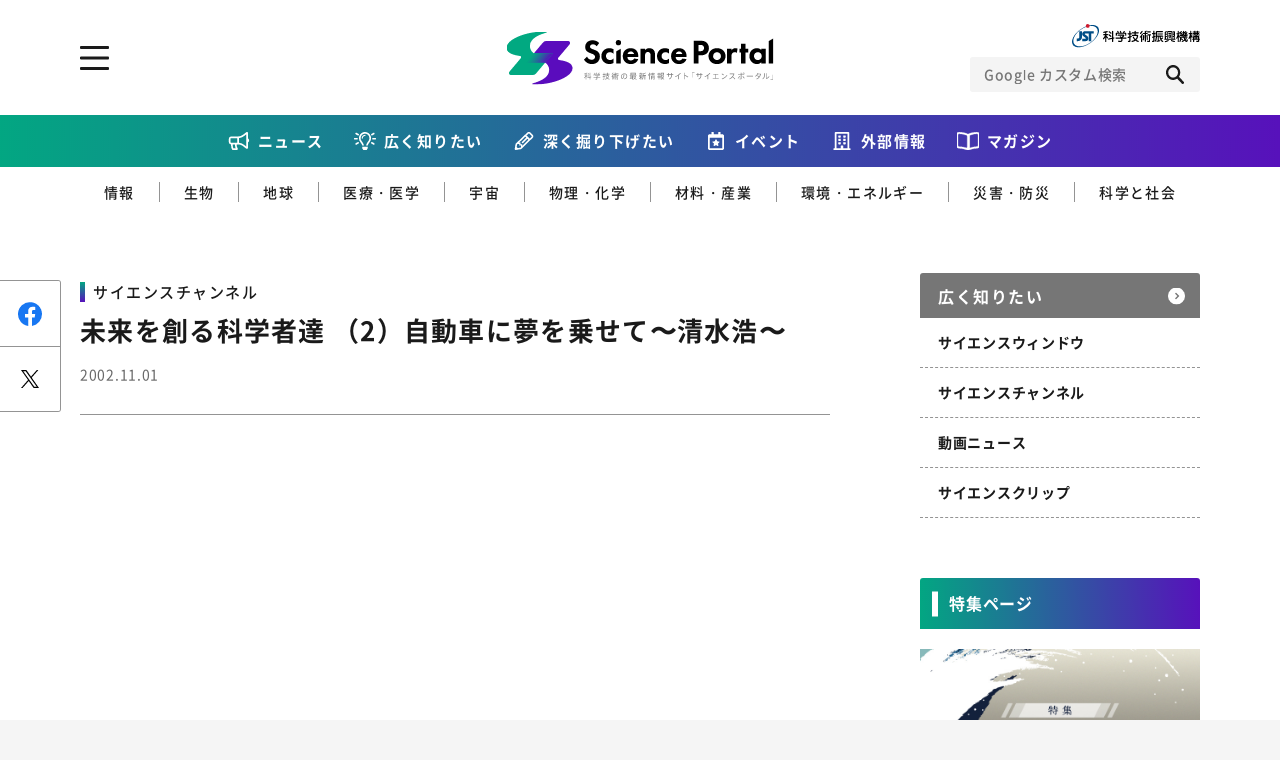

--- FILE ---
content_type: text/html; charset=UTF-8
request_url: https://scienceportal.jst.go.jp/gateway/sciencechannel/i026904002/
body_size: 66754
content:
<!DOCTYPE html>
<html lang="ja-jp" prefix="og: http://ogp.me/ns# fb: http://ogp.me/ns/fb# website: http://ogp.me/ns/website#">

<head>
  <meta charset="UTF-8">
<meta http-equiv="X-UA-Compatible" content="IE=edge">
<meta name="viewport" content="width=device-width">
<meta name="format-detection" content="telephone=no">
<title>未来を創る科学者達 （2）自動車に夢を乗せて〜清水浩〜 | Science Portal - 科学技術の最新情報サイト「サイエンスポータル」</title><meta name="keywords" content=""><meta name="description" content="



再生時間：29分
制作年度：2002年
&nbsp;






概要
時速311km。世界最速の電気自動車「KAZ」の開発者・清水浩さん（慶應義塾大学教授）を取り上げます。清水さんの電気自動"><!-- OGP --><meta property="og:site_name" content="Science Portal - 科学技術の最新情報サイト「サイエンスポータル」"><meta property="og:locale" content="ja_JP"><meta property="og:type" content="article"><meta property="og:title" content="未来を創る科学者達 （2）自動車に夢を乗せて〜清水浩〜 | Science Portal - 科学技術の最新情報サイト「サイエンスポータル」"><meta property="og:description" content="



再生時間：29分
制作年度：2002年
&nbsp;






概要
時速311km。世界最速の電気自動車「KAZ」の開発者・清水浩さん（慶應義塾大学教授）を取り上げます。清水さんの電気自動"><meta property="og:url" content="https://scienceportal.jst.go.jp/gateway/sciencechannel/i026904002/"><meta property="og:image" content="https://scienceportal.jst.go.jp/wp-content/uploads/I026904-002.jpg"><!-- /OGP --><!-- twitterCard -->
<meta name="twitter:card" content="summary">
<meta name="twitter:site" content="@">
<!-- /twitterCard -->
<!-- js -->
<script src="https://scienceportal.jst.go.jp/assets/js/head.js"></script>
<!-- /js -->
<!-- canonical -->
<!-- /canonical -->
<!-- css -->
<link rel="stylesheet" href="https://scienceportal.jst.go.jp/assets/css/common.css">
<!-- /css -->
<!-- unique -->
<!-- /unique -->
<!-- icon -->
<link rel="apple-touch-icon" type="image/png" href="https://scienceportal.jst.go.jp/apple-touch-icon-180x180.png">
<link rel="icon" type="image/png" href="https://scienceportal.jst.go.jp/icon-192x192.png">
<!-- /icon -->
<!-- Global site tag (gtag.js) - Google Analytics -->
<script async src="https://www.googletagmanager.com/gtag/js?id=UA-137694270-1"></script>
<script>
  window.dataLayer = window.dataLayer || [];

  function gtag() {
    dataLayer.push(arguments);
  }
  gtag('js', new Date());
  gtag('config', 'UA-137694270-1');
</script>
<meta name='robots' content='max-image-preview:large' />
<style id='classic-theme-styles-inline-css' type='text/css'>
/*! This file is auto-generated */
.wp-block-button__link{color:#fff;background-color:#32373c;border-radius:9999px;box-shadow:none;text-decoration:none;padding:calc(.667em + 2px) calc(1.333em + 2px);font-size:1.125em}.wp-block-file__button{background:#32373c;color:#fff;text-decoration:none}
</style>
<style id='global-styles-inline-css' type='text/css'>
:root{--wp--preset--aspect-ratio--square: 1;--wp--preset--aspect-ratio--4-3: 4/3;--wp--preset--aspect-ratio--3-4: 3/4;--wp--preset--aspect-ratio--3-2: 3/2;--wp--preset--aspect-ratio--2-3: 2/3;--wp--preset--aspect-ratio--16-9: 16/9;--wp--preset--aspect-ratio--9-16: 9/16;--wp--preset--color--black: #000000;--wp--preset--color--cyan-bluish-gray: #abb8c3;--wp--preset--color--white: #ffffff;--wp--preset--color--pale-pink: #f78da7;--wp--preset--color--vivid-red: #cf2e2e;--wp--preset--color--luminous-vivid-orange: #ff6900;--wp--preset--color--luminous-vivid-amber: #fcb900;--wp--preset--color--light-green-cyan: #7bdcb5;--wp--preset--color--vivid-green-cyan: #00d084;--wp--preset--color--pale-cyan-blue: #8ed1fc;--wp--preset--color--vivid-cyan-blue: #0693e3;--wp--preset--color--vivid-purple: #9b51e0;--wp--preset--gradient--vivid-cyan-blue-to-vivid-purple: linear-gradient(135deg,rgba(6,147,227,1) 0%,rgb(155,81,224) 100%);--wp--preset--gradient--light-green-cyan-to-vivid-green-cyan: linear-gradient(135deg,rgb(122,220,180) 0%,rgb(0,208,130) 100%);--wp--preset--gradient--luminous-vivid-amber-to-luminous-vivid-orange: linear-gradient(135deg,rgba(252,185,0,1) 0%,rgba(255,105,0,1) 100%);--wp--preset--gradient--luminous-vivid-orange-to-vivid-red: linear-gradient(135deg,rgba(255,105,0,1) 0%,rgb(207,46,46) 100%);--wp--preset--gradient--very-light-gray-to-cyan-bluish-gray: linear-gradient(135deg,rgb(238,238,238) 0%,rgb(169,184,195) 100%);--wp--preset--gradient--cool-to-warm-spectrum: linear-gradient(135deg,rgb(74,234,220) 0%,rgb(151,120,209) 20%,rgb(207,42,186) 40%,rgb(238,44,130) 60%,rgb(251,105,98) 80%,rgb(254,248,76) 100%);--wp--preset--gradient--blush-light-purple: linear-gradient(135deg,rgb(255,206,236) 0%,rgb(152,150,240) 100%);--wp--preset--gradient--blush-bordeaux: linear-gradient(135deg,rgb(254,205,165) 0%,rgb(254,45,45) 50%,rgb(107,0,62) 100%);--wp--preset--gradient--luminous-dusk: linear-gradient(135deg,rgb(255,203,112) 0%,rgb(199,81,192) 50%,rgb(65,88,208) 100%);--wp--preset--gradient--pale-ocean: linear-gradient(135deg,rgb(255,245,203) 0%,rgb(182,227,212) 50%,rgb(51,167,181) 100%);--wp--preset--gradient--electric-grass: linear-gradient(135deg,rgb(202,248,128) 0%,rgb(113,206,126) 100%);--wp--preset--gradient--midnight: linear-gradient(135deg,rgb(2,3,129) 0%,rgb(40,116,252) 100%);--wp--preset--font-size--small: 13px;--wp--preset--font-size--medium: 20px;--wp--preset--font-size--large: 36px;--wp--preset--font-size--x-large: 42px;--wp--preset--spacing--20: 0.44rem;--wp--preset--spacing--30: 0.67rem;--wp--preset--spacing--40: 1rem;--wp--preset--spacing--50: 1.5rem;--wp--preset--spacing--60: 2.25rem;--wp--preset--spacing--70: 3.38rem;--wp--preset--spacing--80: 5.06rem;--wp--preset--shadow--natural: 6px 6px 9px rgba(0, 0, 0, 0.2);--wp--preset--shadow--deep: 12px 12px 50px rgba(0, 0, 0, 0.4);--wp--preset--shadow--sharp: 6px 6px 0px rgba(0, 0, 0, 0.2);--wp--preset--shadow--outlined: 6px 6px 0px -3px rgba(255, 255, 255, 1), 6px 6px rgba(0, 0, 0, 1);--wp--preset--shadow--crisp: 6px 6px 0px rgba(0, 0, 0, 1);}:where(.is-layout-flex){gap: 0.5em;}:where(.is-layout-grid){gap: 0.5em;}body .is-layout-flex{display: flex;}.is-layout-flex{flex-wrap: wrap;align-items: center;}.is-layout-flex > :is(*, div){margin: 0;}body .is-layout-grid{display: grid;}.is-layout-grid > :is(*, div){margin: 0;}:where(.wp-block-columns.is-layout-flex){gap: 2em;}:where(.wp-block-columns.is-layout-grid){gap: 2em;}:where(.wp-block-post-template.is-layout-flex){gap: 1.25em;}:where(.wp-block-post-template.is-layout-grid){gap: 1.25em;}.has-black-color{color: var(--wp--preset--color--black) !important;}.has-cyan-bluish-gray-color{color: var(--wp--preset--color--cyan-bluish-gray) !important;}.has-white-color{color: var(--wp--preset--color--white) !important;}.has-pale-pink-color{color: var(--wp--preset--color--pale-pink) !important;}.has-vivid-red-color{color: var(--wp--preset--color--vivid-red) !important;}.has-luminous-vivid-orange-color{color: var(--wp--preset--color--luminous-vivid-orange) !important;}.has-luminous-vivid-amber-color{color: var(--wp--preset--color--luminous-vivid-amber) !important;}.has-light-green-cyan-color{color: var(--wp--preset--color--light-green-cyan) !important;}.has-vivid-green-cyan-color{color: var(--wp--preset--color--vivid-green-cyan) !important;}.has-pale-cyan-blue-color{color: var(--wp--preset--color--pale-cyan-blue) !important;}.has-vivid-cyan-blue-color{color: var(--wp--preset--color--vivid-cyan-blue) !important;}.has-vivid-purple-color{color: var(--wp--preset--color--vivid-purple) !important;}.has-black-background-color{background-color: var(--wp--preset--color--black) !important;}.has-cyan-bluish-gray-background-color{background-color: var(--wp--preset--color--cyan-bluish-gray) !important;}.has-white-background-color{background-color: var(--wp--preset--color--white) !important;}.has-pale-pink-background-color{background-color: var(--wp--preset--color--pale-pink) !important;}.has-vivid-red-background-color{background-color: var(--wp--preset--color--vivid-red) !important;}.has-luminous-vivid-orange-background-color{background-color: var(--wp--preset--color--luminous-vivid-orange) !important;}.has-luminous-vivid-amber-background-color{background-color: var(--wp--preset--color--luminous-vivid-amber) !important;}.has-light-green-cyan-background-color{background-color: var(--wp--preset--color--light-green-cyan) !important;}.has-vivid-green-cyan-background-color{background-color: var(--wp--preset--color--vivid-green-cyan) !important;}.has-pale-cyan-blue-background-color{background-color: var(--wp--preset--color--pale-cyan-blue) !important;}.has-vivid-cyan-blue-background-color{background-color: var(--wp--preset--color--vivid-cyan-blue) !important;}.has-vivid-purple-background-color{background-color: var(--wp--preset--color--vivid-purple) !important;}.has-black-border-color{border-color: var(--wp--preset--color--black) !important;}.has-cyan-bluish-gray-border-color{border-color: var(--wp--preset--color--cyan-bluish-gray) !important;}.has-white-border-color{border-color: var(--wp--preset--color--white) !important;}.has-pale-pink-border-color{border-color: var(--wp--preset--color--pale-pink) !important;}.has-vivid-red-border-color{border-color: var(--wp--preset--color--vivid-red) !important;}.has-luminous-vivid-orange-border-color{border-color: var(--wp--preset--color--luminous-vivid-orange) !important;}.has-luminous-vivid-amber-border-color{border-color: var(--wp--preset--color--luminous-vivid-amber) !important;}.has-light-green-cyan-border-color{border-color: var(--wp--preset--color--light-green-cyan) !important;}.has-vivid-green-cyan-border-color{border-color: var(--wp--preset--color--vivid-green-cyan) !important;}.has-pale-cyan-blue-border-color{border-color: var(--wp--preset--color--pale-cyan-blue) !important;}.has-vivid-cyan-blue-border-color{border-color: var(--wp--preset--color--vivid-cyan-blue) !important;}.has-vivid-purple-border-color{border-color: var(--wp--preset--color--vivid-purple) !important;}.has-vivid-cyan-blue-to-vivid-purple-gradient-background{background: var(--wp--preset--gradient--vivid-cyan-blue-to-vivid-purple) !important;}.has-light-green-cyan-to-vivid-green-cyan-gradient-background{background: var(--wp--preset--gradient--light-green-cyan-to-vivid-green-cyan) !important;}.has-luminous-vivid-amber-to-luminous-vivid-orange-gradient-background{background: var(--wp--preset--gradient--luminous-vivid-amber-to-luminous-vivid-orange) !important;}.has-luminous-vivid-orange-to-vivid-red-gradient-background{background: var(--wp--preset--gradient--luminous-vivid-orange-to-vivid-red) !important;}.has-very-light-gray-to-cyan-bluish-gray-gradient-background{background: var(--wp--preset--gradient--very-light-gray-to-cyan-bluish-gray) !important;}.has-cool-to-warm-spectrum-gradient-background{background: var(--wp--preset--gradient--cool-to-warm-spectrum) !important;}.has-blush-light-purple-gradient-background{background: var(--wp--preset--gradient--blush-light-purple) !important;}.has-blush-bordeaux-gradient-background{background: var(--wp--preset--gradient--blush-bordeaux) !important;}.has-luminous-dusk-gradient-background{background: var(--wp--preset--gradient--luminous-dusk) !important;}.has-pale-ocean-gradient-background{background: var(--wp--preset--gradient--pale-ocean) !important;}.has-electric-grass-gradient-background{background: var(--wp--preset--gradient--electric-grass) !important;}.has-midnight-gradient-background{background: var(--wp--preset--gradient--midnight) !important;}.has-small-font-size{font-size: var(--wp--preset--font-size--small) !important;}.has-medium-font-size{font-size: var(--wp--preset--font-size--medium) !important;}.has-large-font-size{font-size: var(--wp--preset--font-size--large) !important;}.has-x-large-font-size{font-size: var(--wp--preset--font-size--x-large) !important;}
:where(.wp-block-post-template.is-layout-flex){gap: 1.25em;}:where(.wp-block-post-template.is-layout-grid){gap: 1.25em;}
:where(.wp-block-columns.is-layout-flex){gap: 2em;}:where(.wp-block-columns.is-layout-grid){gap: 2em;}
:root :where(.wp-block-pullquote){font-size: 1.5em;line-height: 1.6;}
</style>
<link rel="https://api.w.org/" href="https://scienceportal.jst.go.jp/wp-json/" /><link rel="alternate" title="JSON" type="application/json" href="https://scienceportal.jst.go.jp/wp-json/wp/v2/gateway/28265" /><link rel="EditURI" type="application/rsd+xml" title="RSD" href="https://scienceportal.jst.go.jp/xmlrpc.php?rsd" />
<link rel="canonical" href="" />
<link rel='shortlink' href='https://scienceportal.jst.go.jp/?p=28265' />
<link rel="alternate" title="oEmbed (JSON)" type="application/json+oembed" href="https://scienceportal.jst.go.jp/wp-json/oembed/1.0/embed?url=http%3A%2F%2Fcms4-scienceportal.jst.go.jp%2Fgateway%2Fsciencechannel%2Fi026904002%2F" />
<link rel="alternate" title="oEmbed (XML)" type="text/xml+oembed" href="https://scienceportal.jst.go.jp/wp-json/oembed/1.0/embed?url=http%3A%2F%2Fcms4-scienceportal.jst.go.jp%2Fgateway%2Fsciencechannel%2Fi026904002%2F&#038;format=xml" />
<link rel="alternate" type="application/rss+xml" title="RSS" href="https://scienceportal.jst.go.jp/rsslatest.xml" />
<style>
  .p-top-mainvisual__sub {
    display: block;
  }

  .p-top-mainvisual__sub .p-top-mainvisual__sub--banner {
    display: block;
    transition: all 0.3s ease;
  }

  .p-top-mainvisual__sub .p-top-mainvisual__sub--banner:hover {
    opacity: 0.7;
  }

  .p-top-mainvisual__sub .p-top-mainvisual__sub--banner>picture>img {
    display: block;
    margin: 0 auto;
  }

  .l-header-top__right--scienceteamLink {
    width: 24px;
    height: 24px;
  }

  @media screen and (max-width: 767px) {
    .l-header-top__right {
      flex-direction: row;
      gap: 12px;
      align-items: center;
    }

  }

  @media screen and (max-width: 767px) {
    .p-top-mainvisual__sub {
      padding-top: 24px;
    }

  }

  @media screen and (min-width: 768px) {
    .l-header-top__right--scienceteamLink {
      display: none;
    }

  }
</style>
</head>

<body class="">
  <div class="l-wrapper">

    <!-- ここからヘッダー -->
    <header class="l-header">
      <div class="l-header-top l-block">
        <div class="l-header-top__inner">
          <p class="l-header__logo">
            <a class="l-header__logo-link" href="../../../index.html">
              <picture class="l-header__logo-picture">
                <source media="(min-width: 768px)" srcset="/assets/image/common/img_logo_01_pc.svg">
                <source media="(max-width: 767px)" srcset="/assets/image/common/img_logo_01_sp.svg">
                <img class="l-header__logo-image" src="https://scienceportal.jst.go.jp/assets/image/common/img_logo_01_pc.svg" alt="科学技術の最新情報サイト「サイエンスポータル」">
              </picture>
            </a>
          </p>
          <div class="l-header-top__right">
            <a class="l-header-top__right--scienceteamLink" href="https://scienceteam.jst.go.jp/" target="_blank">
              <picture>
                <img src="https://scienceportal.jst.go.jp/assets/image/common/scienceteam-icon.svg" alt="サイエンスティームはこちら">
              </picture>
            </a>
            <figure class="l-header-top__right-figure">
              <a class="l-header-top__right-link" href="https://www.jst.go.jp/" target="_blank">
                <picture class="l-header-top__right-picture">
                  <source media="(min-width: 768px)" srcset="/assets/image/common/img_logo_02_pc.svg">
                  <source media="(max-width: 767px)" srcset="/assets/image/common/img_logo_02_sp.svg">
                  <img class="l-header-top__right-image" src="https://scienceportal.jst.go.jp/assets/image/common/img_logo_02_pc.svg" alt="JST 科学技術振興機構">
                </picture>
              </a>
            </figure>
            <!-- CSE -->
            <form name="SS_searchForm" id="cse-search-box" action="https://google.com/cse" class="l-header__search">
              <input type="hidden" name="cx" value="004026904354562061289:-wrdf8rlea4" />
              <input type="hidden" name="ie" value="UTF-8" />
              <div class="l-header__search-inner">
                <input type="text" name="q" class="l-header__search-input" placeholder="Google カスタム検索">
                <div class="l-header__search-trigger">
                  <button class="l-header__search-button" type="submit" name="sa" id="SS_searchSubmit"></button>
                </div>
              </div>
            </form>
            <script type="text/javascript" src="https://scienceportal.jst.go.jp/assets/js/gcse.js"></script>
            <!-- //CSE -->
          </div>

          <a href="#" class="l-header__menu-trigger js-toggle" data-delay="300"><span class="l-header__menu-trigger-mark"></span></a>
          <div class="l-header__utility l-header__utility--top">
            <div class="l-header__utility-in u-dn-md--down">
              <div class="l-header__utility-main l-block">
                <nav class="l-header-nav">
                  <ul class="l-header-nav__left">
                    <li class="l-header-nav__left-item">
                      <a href="https://scienceportal.jst.go.jp/newsflash/" class="l-header-nav__left-link">ニュース</a>
                    </li>
                    <li class="l-header-nav__left-item">
                      <a href="../../index.html" class="l-header-nav__left-link">広く知りたい</a>
                      <ul class="l-header-nav__left-subs">
                        <li class="l-header-nav__left-sub"><a href="../../gateway_cat/sciencewindow/index.html" class="l-header-nav__left-sublink">サイエンスウィンドウ</a></li>
                        <li class="l-header-nav__left-sub"><a href="../../gateway_cat/videonews/index.html" class="l-header-nav__left-sublink">動画ニュース</a></li>
                        <li class="l-header-nav__left-sub"><a href="../../gateway_cat/sciencechannel/index.html" class="l-header-nav__left-sublink">サイエンスチャンネル</a></li>
                        <li class="l-header-nav__left-sub"><a href="../../gateway_cat/clip/index.html" class="l-header-nav__left-sublink">サイエンスクリップ</a></li>
                      </ul>
                    </li>

                    <li class="l-header-nav__left-item">
                      <a href="https://scienceportal.jst.go.jp/explore/" class="l-header-nav__left-link">深く掘り下げたい</a>
                      <ul class="l-header-nav__left-subs">
                        <li class="l-header-nav__left-sub"><a href="https://scienceportal.jst.go.jp/explore/explore_cat/interview/" class="l-header-nav__left-sublink">インタビュー</a></li>
                        <li class="l-header-nav__left-sub"><a href="https://scienceportal.jst.go.jp/explore/explore_cat/highlight/" class="l-header-nav__left-sublink">ハイライト</a></li>
                        <li class="l-header-nav__left-sub"><a href="https://scienceportal.jst.go.jp/explore/explore_cat/review/" class="l-header-nav__left-sublink">レビュー</a></li>
                        <li class="l-header-nav__left-sub"><a href="https://scienceportal.jst.go.jp/explore/explore_cat/reports/" class="l-header-nav__left-sublink">レポート</a></li>
                        <li class="l-header-nav__left-sub"><a href="https://scienceportal.jst.go.jp/explore/explore_cat/opinion/" class="l-header-nav__left-sublink">オピニオン</a></li>
                      </ul>
                    </li>
                  </ul>
                  <div class="l-header-nav__right">
                    <p class="l-header-nav__right-heading">ジャンルから探す</p>
                    <ul class="l-header-nav__right-tags">
                      <li class="l-header-nav__right-tag"><a href="https://scienceportal.jst.go.jp/infotech/" class="l-header-nav__right-taglink">情報</a></li>
                      <li class="l-header-nav__right-tag"><a href="https://scienceportal.jst.go.jp/biology/" class="l-header-nav__right-taglink">生物</a></li>
                      <li class="l-header-nav__right-tag"><a href="https://scienceportal.jst.go.jp/earth/" class="l-header-nav__right-taglink">地球</a></li>
                      <li class="l-header-nav__right-tag"><a href="https://scienceportal.jst.go.jp/physandchem/" class="l-header-nav__right-taglink">物理・化学</a></li>
                      <li class="l-header-nav__right-tag"><a href="https://scienceportal.jst.go.jp/materandindust/" class="l-header-nav__right-taglink">材料・産業</a></li>
                      <li class="l-header-nav__right-tag"><a href="https://scienceportal.jst.go.jp/medicine/" class="l-header-nav__right-taglink">医療・医学</a></li>
                      <li class="l-header-nav__right-tag"><a href="https://scienceportal.jst.go.jp/space/" class="l-header-nav__right-taglink">宇宙</a></li>
                      <li class="l-header-nav__right-tag"><a href="https://scienceportal.jst.go.jp/energyandenvi/" class="l-header-nav__right-taglink">環境・エネルギー</a></li>
                      <li class="l-header-nav__right-tag"><a href="https://scienceportal.jst.go.jp/disaster/" class="l-header-nav__right-taglink">災害・防災</a></li>
                      <li class="l-header-nav__right-tag"><a href="https://scienceportal.jst.go.jp/scisociety/" class="l-header-nav__right-taglink">科学と社会</a></li>
                    </ul>
                    <p class="l-header-nav__right-heading">特集から探す</p>
                                          <ul class="l-header-nav__right-list">
                                                  <li class="l-header-nav__right-item"><a href="https://scienceportal.jst.go.jp/featured/sp_daigaku" class="l-header-nav__right-itemlink">特集：荒波の先に見る大学像</a></li>
                                                  <li class="l-header-nav__right-item"><a href="https://scienceportal.jst.go.jp/featured/sp_startup" class="l-header-nav__right-itemlink">特集：スタートアップの軌跡</a></li>
                                                  <li class="l-header-nav__right-item"><a href="https://scienceportal.jst.go.jp/featured/sp_ai" class="l-header-nav__right-itemlink">特集：ニッポンAIの明日</a></li>
                                                  <li class="l-header-nav__right-item"><a href="https://scienceportal.jst.go.jp/featured/sp_covid-19" class="l-header-nav__right-itemlink">特集：新型コロナウイルス感染症<br>-COVID-19とわたしたち-</a></li>
                                              </ul>
                                      </div>
                </nav>
              </div>
              <div class="l-header__utility-sub l-block">
                <ul class="l-header-nav__bottom">
                  <li class="l-header-nav__bottom-item"><a href="https://scienceportal.jst.go.jp/events/" class="l-header-nav__bottom-link">イベント情報</a></li>
                  <li class="l-header-nav__bottom-item l-header-nav__bottom-item--external"><a href="https://scienceportal.jst.go.jp/release-laboratory/" class="l-header-nav__bottom-link js-accordion">外部情報</a>
                    <div class="l-header-nav__bottom-sub">
                      <ul class="l-header-nav__bottom-sublist">
                        <li class="l-header-nav__bottom-subitem"><a href="https://www.jst.go.jp/sis/scenario/" target="_blank" class="l-header-nav__bottom-sublink">SCENARIO<span>（シナリオ）</span></a></li>
                        <li class="l-header-nav__bottom-subitem"><a href="https://scienceportal.jst.go.jp/release-laboratory/" class="l-header-nav__bottom-sublink">プレスリリース</a></li>
                        <li class="l-header-nav__bottom-subitem"><a href="https://scienceportal.jst.go.jp/news-media/" class="l-header-nav__bottom-sublink">ニュースサーチ</a></li>
                        <li class="l-header-nav__bottom-subitem"><a href="https://scienceportal.jst.go.jp/news-world/" class="l-header-nav__bottom-sublink">海外ニュース</a></li>
                      </ul>
                    </div>
                  </li>
                  <li class="l-header-nav__bottom-item"><a href="https://scienceportal.jst.go.jp/magazines/" class="l-header-nav__bottom-link">マガジン</a></li>
                  <li class="l-header-nav__bottom-item"><a href="https://scienceportal.jst.go.jp/funding/" class="l-header-nav__bottom-link">ファンド・各種募集</a></li>
                  <li class="l-header-nav__bottom-item"><a href="https://scienceportal.jst.go.jp/links/" class="l-header-nav__bottom-link">科学サイトリンク集</a></li>
                  <li class="l-header-nav__bottom-item"><a href="https://scienceportal.jst.go.jp/about/" class="l-header-nav__bottom-link">サイエンスポータルとは</a></li>
                </ul>

              </div>
              <div class="l-header__utility-footer l-block">
                <div class="l-header-sns">
                  <ul class="l-header-sns__list">
                    <li class="l-header-sns__item"><a href="https://www.facebook.com/sciportalJST" target="_blank" class="l-header-sns__link l-header-sns__link--facebook"></a></li>
                    <li class="l-header-sns__item"><a href="https://twitter.com/sciportalJST" target="_blank" class="l-header-sns__link l-header-sns__link--twitter"></a></li>
                    <li class="l-header-sns__item"><a href="https://www.youtube.com/channel/UCHpFyLQgg4h9VZuFyby7RbQ" class="l-header-sns__link l-header-sns__link--youtube" target="_blank"></a></li>
                    <li class="l-header-sns__item"><a href="/feed/rss.xml" target="_blank" class="l-header-sns__link l-header-sns__link--rss"></a></li>
                  </ul>
                </div>
                <div class="c-button-group">
                  <a href="https://scienceportal.jst.go.jp/inquire/" class="c-button-inquire">お問い合わせ・掲載依頼</a>
                </div>
              </div>
            </div>
            <div class="l-header__utility-in u-dn-md">
              <!-- CSE -->
              <form name="SS_searchForm" id="cse-search-box" action="https://google.com/cse" class="l-header__search">
                <input type="hidden" name="cx" value="004026904354562061289:-wrdf8rlea4" />
                <input type="hidden" name="ie" value="UTF-8" />
                <div class="l-header__search-inner">
                  <input type="text" name="q" class="l-header__search-input" placeholder="Google カスタム検索">
                  <div class="l-header__search-trigger">
                    <button class="l-header__search-button" type="submit" name="sa" id="SS_searchSubmit"></button>
                  </div>
                </div>
              </form>
              <!-- //CSE -->
              <nav class="l-header__menu">
                <ul class="l-header__menu-list">
                  <li class="l-header__menu-item"><a class="l-header__menu-link" href="https://scienceportal.jst.go.jp/newsflash/">ニュース</a></li>

                  <li class="l-header__menu-item">
                    <a class="l-header__menu-link js-accordion" href="../../index.html">広く知りたい</a>
                    <div class="l-header__submenu">
                      <div class="l-header__submenu-in">
                        <ul class="l-header__submenu-list">
                          <li class="l-header__submenu-item"><a href="../../gateway_cat/sciencewindow/index.html" class="l-header__submenu-link">サイエンスウィンドウ</a></li>
                          <li class="l-header__submenu-item"><a href="../../gateway_cat/videonews/index.html" class="l-header__submenu-link">動画ニュース</a></li>
                          <li class="l-header__submenu-item"><a href="../../gateway_cat/sciencechannel/index.html" class="l-header__submenu-link">サイエンスチャンネル</a></li>
                          <li class="l-header__submenu-item"><a href="../../gateway_cat/clip/index.html" class="l-header__submenu-link">サイエンスクリップ</a></li>
                          <li class="l-header__submenu-item l-header__submenu-item--all"><a href="../../index.html" class="l-header__submenu-link">すべての記事を見る</a></li>
                        </ul>
                      </div>
                    </div>
                  </li>
                  <li class="l-header__menu-item">
                    <a class="l-header__menu-link js-accordion" href="https://scienceportal.jst.go.jp/explore/">深く掘り下げたい</a>
                    <div class="l-header__submenu">
                      <div class="l-header__submenu-in">
                        <ul class="l-header__submenu-list">
                          <li class="l-header__submenu-item"><a href="https://scienceportal.jst.go.jp/explore/explore_cat/interview/" class="l-header__submenu-link">インタビュー</a></li>
                          <li class="l-header__submenu-item"><a href="https://scienceportal.jst.go.jp/explore/explore_cat/highlight/" class="l-header__submenu-link">ハイライト</a></li>
                          <li class="l-header__submenu-item"><a href="https://scienceportal.jst.go.jp/explore/explore_cat/review/" class="l-header__submenu-link">レビュー</a></li>
                          <li class="l-header__submenu-item"><a href="https://scienceportal.jst.go.jp/explore/explore_cat/reports/" class="l-header__submenu-link">レポート</a></li>
                          <li class="l-header__submenu-item"><a href="https://scienceportal.jst.go.jp/explore/explore_cat/opinion/" class="l-header__submenu-link">オピニオン</a></li>
                          <li class="l-header__submenu-item l-header__submenu-item--all"><a href="https://scienceportal.jst.go.jp/explore/" class="l-header__submenu-link">すべての記事を見る</a></li>
                        </ul>
                      </div>
                    </div>
                  </li>
                  <li class="l-header__menu-item"><a class="l-header__menu-link" href="https://scienceportal.jst.go.jp/events/">イベント情報</a></li>
                  <li class="l-header__menu-item">
                    <a class="l-header__menu-link js-accordion" href="#">外部情報</a>
                    <div class="l-header__submenu">
                      <div class="l-header__submenu-in">
                        <ul class="l-header__submenu-list">
                          <li class="l-header__submenu-item"><a href="https://www.jst.go.jp/sis/scenario/" class="l-header__submenu-link" target="_blank">SECNARIO（シナリオ）</a></li>
                          <li class="l-header__submenu-item"><a href="https://scienceportal.jst.go.jp/release-laboratory/" class="l-header__submenu-link">プレスリリース</a></li>
                          <li class="l-header__submenu-item"><a href="https://scienceportal.jst.go.jp/news-media/" class="l-header__submenu-link">ニュースサーチ</a></li>
                          <li class="l-header__submenu-item"></li>
                        </ul>
                      </div>
                    </div>
                  </li>
                  <li class="l-header__menu-item"><a class="l-header__menu-link" href="https://scienceportal.jst.go.jp/magazines/">マガジン</a></li>
                  <li class="l-header__menu-item"><a class="l-header__menu-link" href="https://scienceportal.jst.go.jp/links/">科学サイトリンク集</a></li>
                  <li class="l-header__menu-item"><a class="l-header__menu-link" href="https://scienceportal.jst.go.jp/funding/">ファンド・各種募集</a></li>
                  <li class="l-header__menu-item"><a class="l-header__menu-link" href="https://scienceportal.jst.go.jp/about/">サイエンスポータルとは</a></li>
                  <li class="l-header__menu-item">
                    <a class="l-header__menu-link l-header__menu-link--black js-accordion" href="#">ジャンルから探す</a>
                    <div class="l-header__submenu">
                      <div class="l-header__submenu-in">
                        <ul class="l-header__submenu-list">
                          <li class="l-header__submenu-item"><a href="https://scienceportal.jst.go.jp/infotech/" class="l-header__submenu-link">情報</a></li>
                          <li class="l-header__submenu-item"><a href="https://scienceportal.jst.go.jp/biology/" class="l-header__submenu-link">生物</a></li>
                          <li class="l-header__submenu-item"><a href="https://scienceportal.jst.go.jp/earth/" class="l-header__submenu-link">地球</a></li>
                          <li class="l-header__submenu-item"><a href="https://scienceportal.jst.go.jp/physandchem/" class="l-header__submenu-link">物理・化学</a></li>
                          <li class="l-header__submenu-item"><a href="https://scienceportal.jst.go.jp/materandindust/" class="l-header__submenu-link">材料・産業</a></li>
                          <li class="l-header__submenu-item"><a href="https://scienceportal.jst.go.jp/medicine/" class="l-header__submenu-link">医療・医学</a></li>
                          <li class="l-header__submenu-item"><a href="https://scienceportal.jst.go.jp/space/" class="l-header__submenu-link">宇宙</a></li>
                          <li class="l-header__submenu-item"><a href="https://scienceportal.jst.go.jp/energyandenvi/" class="l-header__submenu-link">環境・エネルギー</a></li>
                          <li class="l-header__submenu-item"><a href="https://scienceportal.jst.go.jp/disaster/" class="l-header__submenu-link">災害・防災</a></li>
                          <li class="l-header__submenu-item"><a href="https://scienceportal.jst.go.jp/scisociety/" class="l-header__submenu-link">科学と社会</a></li>
                        </ul>
                      </div>
                    </div>
                  </li>
                  <li class="l-header__menu-item">
                    <a class="l-header__menu-link l-header__menu-link--black js-accordion" href="#">特集から探す</a>
                    <div class="l-header__submenu">
                      <div class="l-header__submenu-in">
                                                  <ul class="l-header__submenu-list">
                                                          <li class="l-header__submenu-item"><a class="l-header__submenu-link" href="https://scienceportal.jst.go.jp/featured/sp_daigaku">特集：荒波の先に見る大学像</a></li>
                                                          <li class="l-header__submenu-item"><a class="l-header__submenu-link" href="https://scienceportal.jst.go.jp/featured/sp_startup">特集：スタートアップの軌跡</a></li>
                                                          <li class="l-header__submenu-item"><a class="l-header__submenu-link" href="https://scienceportal.jst.go.jp/featured/sp_ai">特集：ニッポンAIの明日</a></li>
                                                          <li class="l-header__submenu-item"><a class="l-header__submenu-link" href="https://scienceportal.jst.go.jp/featured/sp_covid-19">特集：新型コロナウイルス感染症<br>-COVID-19とわたしたち-</a></li>
                                                      </ul>
                                              </div>
                    </div>
                  </li>
                </ul>
              </nav>

              <div class="l-header__utility--bottom l-block">
                                <div class="l-header-card__wrap">
                                                                                                    <div class="l-header-card">
                        <a href="../../sciencewindow/20210225_w01/index.html" class="l-header-card__link l-header-card__link--window">
                          <figure class="l-header-card__figure"><img src="https://scienceportal.jst.go.jp/wp-content/uploads/20210225_w01.jpg" alt="2つの大震災を超えて－「タフ」なロボットで目指す災害に強い国づくり《東北大学・田所諭先生インタビュー》" class="l-header-card__image"></figure>
                          <p class="l-header-card__title">2つの大震災を超えて－「タフ」なロボットで目指す災害に強い国づくり《東北大学・田所諭先生インタビュー》</p>
                        </a>
                      </div>
                                                                                                                                                              <div class="l-header-card">
                        <a href="../b220601328/index.html" class="l-header-card__link l-header-card__link--channel">
                          <figure class="l-header-card__figure"><img src="https://scienceportal.jst.go.jp/wp-content/uploads/b220601328.jpg" alt="THE MAKING（328）銅像ができるまで" class="l-header-card__image"></figure>
                          <p class="l-header-card__title">THE MAKING（328）銅像ができるまで</p>
                        </a>
                      </div>
                                                                          </div>
                <div class="c-button-group">
                  <a href="https://scienceportal.jst.go.jp/inquire/" class="c-button-inquire">お問い合わせ・掲載依頼</a>
                </div>
                <div class="l-header-sns">
                  <ul class="l-header-sns__list">
                    <li class="l-header-sns__item"><a href="https://www.facebook.com/sciportalJST" target="_blank" class="l-header-sns__link l-header-sns__link--facebook"></a></li>
                    <li class="l-header-sns__item"><a href="https://twitter.com/sciportalJST" target="_blank" class="l-header-sns__link l-header-sns__link--twitter"></a></li>
                    <li class="l-header-sns__item"><a href="https://www.youtube.com/channel/UCHpFyLQgg4h9VZuFyby7RbQ" class="l-header-sns__link l-header-sns__link--youtube" target="_blank"></a></li>
                  </ul>
                </div>
              </div>
            </div>
          </div>
        </div>
      </div>
      <nav class="l-header-menu">
        <ul class="l-header-menu__list">
          <li class="l-header-menu__item"><a href="https://scienceportal.jst.go.jp/newsflash/" class="l-header-menu__link">ニュース</a></li>
          <li class="l-header-menu__item"><a href="../../index.html" class="l-header-menu__link">広く知りたい</a></li>
          <li class="l-header-menu__item"><a href="https://scienceportal.jst.go.jp/explore/" class="l-header-menu__link">深く掘り下げたい</a></li>
          <li class="l-header-menu__item"><a href="https://scienceportal.jst.go.jp/events/" class="l-header-menu__link">イベント</a></li>
          <li class="l-header-menu__item"><a href="https://scienceportal.jst.go.jp/release-laboratory/" class="l-header-menu__link">外部情報</a></li>
          <li class="l-header-menu__item"><a href="https://scienceportal.jst.go.jp/magazines/" class="l-header-menu__link">マガジン</a></li>
        </ul>
        <ul class="l-header-menu__genres">
          <li class="l-header-menu__genre"><a href="https://scienceportal.jst.go.jp/infotech/" class="l-header-menu__genre-link">情報</a></li>
          <li class="l-header-menu__genre"><a href="https://scienceportal.jst.go.jp/biology/" class="l-header-menu__genre-link">生物</a></li>
          <li class="l-header-menu__genre"><a href="https://scienceportal.jst.go.jp/earth/" class="l-header-menu__genre-link">地球</a></li>
          <li class="l-header-menu__genre"><a href="https://scienceportal.jst.go.jp/medicine/" class="l-header-menu__genre-link">医療・医学</a></li>
          <li class="l-header-menu__genre"><a href="https://scienceportal.jst.go.jp/space/" class="l-header-menu__genre-link">宇宙</a></li>
          <li class="l-header-menu__genre"><a href="https://scienceportal.jst.go.jp/physandchem/" class="l-header-menu__genre-link">物理・化学</a></li>
          <li class="l-header-menu__genre"><a href="https://scienceportal.jst.go.jp/materandindust/" class="l-header-menu__genre-link">材料・産業</a></li>
          <li class="l-header-menu__genre"><a href="https://scienceportal.jst.go.jp/energyandenvi/" class="l-header-menu__genre-link">環境・エネルギー</a></li>
          <li class="l-header-menu__genre"><a href="https://scienceportal.jst.go.jp/disaster/" class="l-header-menu__genre-link">災害・防災</a></li>
          <li class="l-header-menu__genre"><a href="https://scienceportal.jst.go.jp/scisociety/" class="l-header-menu__genre-link">科学と社会</a></li>
        </ul>
      </nav>
    </header>
    <!-- ここまでヘッダー --><div class="p-share">
  <a href="https://www.facebook.com/sharer/sharer.php?u=https://scienceportal.jst.go.jp/gateway/sciencechannel/i026904002/" class="p-share__button p-share__button--facebook" target="_blank" rel="nofollow noopener noreferrer">シェア</a>
  <a href="https://twitter.com/intent/tweet?url=https://scienceportal.jst.go.jp/gateway/sciencechannel/i026904002/" class="p-share__button p-share__button--twitter" target="_blank" rel="nofollow noopener noreferrer">ポスト</a>
</div>
<div class="l-contents l-block">
  <main class="l-main">
    <div class="p-article">
      <div class="p-article-header">
        <p class="p-article-header__category">サイエンスチャンネル</p>
        <h1 class="p-article-header__title">未来を創る科学者達 （2）自動車に夢を乗せて〜清水浩〜</h1>
        <p class="p-article-header__date">2002.11.01</p>
                      </div>

      <div class="p-article-body">
        
<section class="cn_movie">
<div class="movie"><iframe src="https://www.youtube.com/embed/1r55rRZaIRM?rel=0" width="700" height="525" frameborder="0" allowfullscreen="allowfullscreen"></iframe></div>
<div class="clearfix mv_info">
<p class="mv_time">再生時間：29分</p>
<p class="mv_year">制作年度：2002年</p>
<p>&nbsp;</p>
</div>
</section>



<section class="outline">
<h2>概要</h2>
<p>時速311km。世界最速の電気自動車「KAZ」の開発者・清水浩さん（慶應義塾大学教授）を取り上げます。清水さんの電気自動車のポイントは、「インホイールモーター」という仕組み。それぞれのタイヤ（ホイール）にモーターを取り付けて直接タイヤに動力を伝え、力のロスを少なくしたのです。既存の自動車のエンジンを置き換えるのではなく、根本的に仕組みを変える、ここにポイントがありました。8輪自動車KAZ、幅の狭い2人乗りのルシオールなど、これまでの開発に、清水さんの豊かな発想が見て取れます。幼いころから好きだった自動車をテーマに、環境問題に取り組む清水浩さん。その開発の足跡をたどるとともに、未来の自動車社会に抱く夢に迫ります。</p>
</section>



<section class="outline">
<h2>出演者名・所属機関名および協力機関名</h2>
<p>清水浩さん(慶應義塾大学教授),慶應義塾大学教授</p>
</section>
              </div><!-- /p-article-body -->

      <div class="p-article-tags">
    <div class="p-article-tags__inner">
        <ul class="p-article-tags__list">
                <li class="p-article-tags__item"><a href="https://scienceportal.jst.go.jp/scisociety/" class="p-article-tags__link">科学と社会</a></li>
                </ul>
    </div>
</div>
<div class="p-article-related">
      <div class="c-button-group">
              <a href="../../gateway_cat/sciencechannel/index.html" class="c-button-large c-button--black">一覧へ戻る</a>
          </div>
</div>
    </div>
  </main>

  <aside class="l-aside">
<nav class="p-aside-local">
    <p class="p-aside-local__heading"><a href="../../index.html" class="p-aside-local__heading-link">広く知りたい</a></p>
    <ul class="p-aside-local__list">
            <li class="p-aside-local__item"><a href="../../gateway_cat/sciencewindow/index.html" class="p-aside-local__link">サイエンスウィンドウ</a></li>
            <li class="p-aside-local__item"><a href="../../gateway_cat/sciencechannel/index.html" class="p-aside-local__link">サイエンスチャンネル</a></li>
            <li class="p-aside-local__item"><a href="../../gateway_cat/videonews/index.html" class="p-aside-local__link">動画ニュース</a></li>
            <li class="p-aside-local__item"><a href="../../gateway_cat/clip/index.html" class="p-aside-local__link">サイエンスクリップ</a></li>
        </ul>
</nav><div class="p-aside-special">
  <p class="p-aside-special__heading">特集ページ</p>
  <ul class="p-aside-special__list">
            <li class="p-aside-special__item"><a href="https://scienceportal.jst.go.jp/featured/sp_daigaku" class="p-aside-special__link">
      <figure class="p-aside-special__figure"><img src="https://scienceportal.jst.go.jp/wp-content/uploads/sp_daigaku.jpg" alt="特集：荒波の先に見る大学像" class="p-aside-special__image"></figure>
    </a></li>
            <li class="p-aside-special__item"><a href="https://scienceportal.jst.go.jp/featured/sp_startup" class="p-aside-special__link">
      <figure class="p-aside-special__figure"><img src="https://scienceportal.jst.go.jp/wp-content/uploads/sp_startup.jpg" alt="特集：スタートアップの軌跡" class="p-aside-special__image"></figure>
    </a></li>
            <li class="p-aside-special__item"><a href="https://scienceportal.jst.go.jp/featured/sp_ai" class="p-aside-special__link">
      <figure class="p-aside-special__figure"><img src="https://scienceportal.jst.go.jp/wp-content/uploads/sp_ai.jpg" alt="特集：ニッポンAIの明日" class="p-aside-special__image"></figure>
    </a></li>
            <li class="p-aside-special__item"><a href="https://scienceportal.jst.go.jp/featured/sp_covid-19" class="p-aside-special__link">
      <figure class="p-aside-special__figure"><img src="https://scienceportal.jst.go.jp/wp-content/uploads/featured_covid19.jpg" alt="特集：新型コロナウイルス感染症<br>-COVID-19とわたしたち-" class="p-aside-special__image"></figure>
    </a></li>
      </ul>
</div>
<div class="p-aside-recommend">
  <p class="p-aside-recommend__heading">おすすめ記事</p>
  <ul class="p-aside-recommend__list">
            <li class="p-aside-recommend__item"><a href="../../clip/20250729_g01/index.html" class="p-aside-recommend__link">
      <figure class="p-aside-recommend__figure"><img src="https://scienceportal.jst.go.jp/wp-content/uploads/20250729_g01_r.jpg" alt="少年よ「大石」を抱け 幼少期から化石マニアの研究者 地元愛知で1800万年前の海草化石発見" class="p-aside-recommend__image"></figure>
      <p class="p-aside-recommend__title">少年よ「大石」を抱け 幼少期から化石マニアの研究者 地元愛知で1800万年前の海草化石発見</p>
    </a></li>
            <li class="p-aside-recommend__item"><a href="../../videonews/m230001008/index.html" class="p-aside-recommend__link">
      <figure class="p-aside-recommend__figure"><img src="https://scienceportal.jst.go.jp/wp-content/uploads/m230001008.jpg" alt="野生のクマを追う 研究者たちが語るヒグマ・ツキノワグマの姿" class="p-aside-recommend__image"></figure>
      <p class="p-aside-recommend__title">野生のクマを追う 研究者たちが語るヒグマ・ツキノワグマの姿</p>
    </a></li>
            <li class="p-aside-recommend__item"><a href="../../clip/20250724_g01/index.html" class="p-aside-recommend__link">
      <figure class="p-aside-recommend__figure"><img src="https://scienceportal.jst.go.jp/wp-content/uploads/20250724_g01.jpg" alt="「日本はできると宇宙で示し、明るい未来へ」油井さん、ISS滞在控え語る" class="p-aside-recommend__image"></figure>
      <p class="p-aside-recommend__title">「日本はできると宇宙で示し、明るい未来へ」油井さん、ISS滞在控え語る</p>
    </a></li>
            <li class="p-aside-recommend__item"><a href="https://scienceportal.jst.go.jp/explore/reports/20250702_e01/" class="p-aside-recommend__link">
      <figure class="p-aside-recommend__figure"><img src="https://scienceportal.jst.go.jp/wp-content/uploads/20250702_e01.jpg" alt="万博で交わったキュリー夫人の足跡と日本の女性研究者～ポーランド館のイベントより" class="p-aside-recommend__image"></figure>
      <p class="p-aside-recommend__title">万博で交わったキュリー夫人の足跡と日本の女性研究者～ポーランド館のイベントより</p>
    </a></li>
            <li class="p-aside-recommend__item"><a href="../../videonews/m240001010/index.html" class="p-aside-recommend__link">
      <figure class="p-aside-recommend__figure"><img src="https://scienceportal.jst.go.jp/wp-content/uploads/m240001010.jpg" alt="量子コンピューター ビジネスの時代へ" class="p-aside-recommend__image"></figure>
      <p class="p-aside-recommend__title">量子コンピューター ビジネスの時代へ</p>
    </a></li>
      </ul>
</div>
<div class="p-aside-sns">
  <p class="p-aside-sns__heading">SNS・RSS</p>
  <p class="p-aside-sns__text">最新のおすすめ科学情報や<br>
    更新情報をお届けします</p>
  <div class="p-aside-sns__buttons">
    <a href="https://www.facebook.com/sciportalJST" target="_blank" class="p-aside-sns__button p-aside-sns__button--facebook"></a>
    <a href="https://twitter.com/sciportalJST" target="_blank" class="p-aside-sns__button p-aside-sns__button--twitter"></a>
    <a href="https://www.youtube.com/channel/UCHpFyLQgg4h9VZuFyby7RbQ" target="_blank" class="p-aside-sns__button p-aside-sns__button--youtube"></a>
    <a href="/feed/rss.xml" target="_blank" class="p-aside-sns__button p-aside-sns__button--rss"></a>
  </div>
</div></aside></div>
</div>

  <!-- ここからパンくず -->
  <nav class="p-breadcrumb l-block">
    <ol class="p-breadcrumb__group">
      <!-- Breadcrumb NavXT 7.2.0 -->
<li class="p-breadcrumb__item"><a class="p-breadcrumb__link" href="../../../index.html">TOP</a></li><li class="p-breadcrumb__item"><a class="p-breadcrumb__link" href="../../index.html">広く知りたい</a></li><li class="p-breadcrumb__item"><a class="p-breadcrumb__link" href="../../gateway_cat/sciencechannel/index.html">サイエンスチャンネル</a></li><li class="p-breadcrumb__item">未来を創る科学者達 （2）自動車に夢を乗せて〜清水浩〜</li>    </ol>
  </nav>
  <!-- ここまでパンくず -->

<div class="l-follow l-block">
  <div class="l-follow__header">
    <p class="l-follow__heading">Follow us</p>
    <p class="l-follow__text">SNSをフォローすれば、<br class="u-dn-md--down">最新のおすすめ科学情報をお届けします</p>
  </div>
  <div class="l-follow__buttons">
    <a href="https://www.facebook.com/sciportalJST" target="_blank" class="l-follow-button l-follow-button--facebook"><p class="l-follow-button__title">Facebook</p><span class="l-follow-button__subtitle">フェイスブック</span></a>
    <a href="https://twitter.com/sciportalJST" target="_blank" class="l-follow-button l-follow-button--twitter"><p class="l-follow-button__title">Ｘ</p><span class="l-follow-button__subtitle">エックス</span></a>
  </div>
  <!-- ここからページトップへー -->
  <p class="p-pagetop"><a class="p-pagetop__trigger js-scroll" href="#"><span class="u-hidden">ページトップへ</span></a></p>
  <!-- ここからページトップへ -->
</div>

<!-- ここからフッター -->
<footer class="l-footer">

  <div class="l-footer__top l-block">
    <figure class="l-footer__top-figure"><img src="https://scienceportal.jst.go.jp/assets/image/common/img_logo_03_pc.svg" alt="Science Portal"></figure>
    <p class="l-footer__top-text">科学技術の最新情報サイト「サイエンスポータル」</p>
  </div>

  <nav class="l-footer-nav">
    <div class="l-footer-nav__block-wrap l-block u-dn-md--down">
      <div class="l-footer-nav__block">
        <ul class="l-footer-nav__list">
          <li class="l-footer-nav__item"><a href="https://scienceportal.jst.go.jp/newsflash/" class="l-footer-nav__link">ニュース</a></li>
          <li class="l-footer-nav__item l-footer-nav__item--gateway"><a href="../../index.html" class="l-footer-nav__link">広く知りたい</a>
            <ul class="l-footer-nav__sub-list">
              <li class="l-footer-nav__sub-item"><a href="../../gateway_cat/sciencewindow/index.html" class="l-footer-nav__sub-link">サイエンスウィンドウ</a></li>
              <li class="l-footer-nav__sub-item"><a href="../../gateway_cat/videonews/index.html" class="l-footer-nav__sub-link">動画ニュース</a></li>
              <li class="l-footer-nav__sub-item"><a href="../../gateway_cat/sciencechannel/index.html" class="l-footer-nav__sub-link">サイエンスチャンネル</a></li>
              <li class="l-footer-nav__sub-item"><a href="../../gateway_cat/clip/index.html" class="l-footer-nav__sub-link">サイエンスクリップ</a></li>
            </ul>
          </li>
          <li class="l-footer-nav__item l-footer-nav__item--explore"><a href="https://scienceportal.jst.go.jp/explore/" class="l-footer-nav__link">深く掘り下げたい</a>
            <ul class="l-footer-nav__sub-list">
              <li class="l-footer-nav__sub-item"><a href="https://scienceportal.jst.go.jp/explore/explore_cat/interview/" class="l-footer-nav__sub-link">インタビュー</a></li>
              <li class="l-footer-nav__sub-item"><a href="https://scienceportal.jst.go.jp/explore/explore_cat/highlight/" class="l-footer-nav__sub-link">ハイライト</a></li>
              <li class="l-footer-nav__sub-item"><a href="https://scienceportal.jst.go.jp/explore/explore_cat/review/" class="l-footer-nav__sub-link">レビュー</a></li>
              <li class="l-footer-nav__sub-item"><a href="https://scienceportal.jst.go.jp/explore/explore_cat/reports/" class="l-footer-nav__sub-link">レポート</a></li>
              <li class="l-footer-nav__sub-item"><a href="https://scienceportal.jst.go.jp/explore/explore_cat/opinion/" class="l-footer-nav__sub-link">オピニオン</a></li>
            </ul>
          </li>
        </ul>
      </div>
      <div class="l-footer-nav__block l-footer-nav__genre">
        <p class="l-footer-nav__genre-heading">ジャンルから探す</p>
        <ul class="l-footer-nav__genre-list">
          <li class="l-footer-nav__genre-item"><a href="https://scienceportal.jst.go.jp/infotech/" class="l-footer-nav__genre-link">情報</a></li>
          <li class="l-footer-nav__genre-item"><a href="https://scienceportal.jst.go.jp/biology/" class="l-footer-nav__genre-link">生物</a></li>
          <li class="l-footer-nav__genre-item"><a href="https://scienceportal.jst.go.jp/earth/" class="l-footer-nav__genre-link">地球</a></li>
          <li class="l-footer-nav__genre-item"><a href="https://scienceportal.jst.go.jp/medicine/" class="l-footer-nav__genre-link">医療・医学</a></li>
          <li class="l-footer-nav__genre-item"><a href="https://scienceportal.jst.go.jp/space/" class="l-footer-nav__genre-link">宇宙</a></li>
          <li class="l-footer-nav__genre-item"><a href="https://scienceportal.jst.go.jp/physandchem/" class="l-footer-nav__genre-link">物理・化学</a></li>
          <li class="l-footer-nav__genre-item"><a href="https://scienceportal.jst.go.jp/materandindust/" class="l-footer-nav__genre-link">材料・産業</a></li>
          <li class="l-footer-nav__genre-item"><a href="https://scienceportal.jst.go.jp/energyandenvi/" class="l-footer-nav__genre-link">環境・エネルギー</a></li>
          <li class="l-footer-nav__genre-item"><a href="https://scienceportal.jst.go.jp/disaster/" class="l-footer-nav__genre-link">災害・防災</a></li>
          <li class="l-footer-nav__genre-item"><a href="https://scienceportal.jst.go.jp/scisociety/" class="l-footer-nav__genre-link">科学と社会</a></li>
        </ul>
      </div>
      <div class="l-footer-nav__block">
        <div class="l-footer-nav__block-inner">
          <ul class="l-footer-nav__list">
            <li class="l-footer-nav__item"><span class="l-footer-nav__heading">外部情報</span>
              <ul class="l-footer-nav__sub-list l-footer-nav__sub-list--pl0">
                <li class="l-footer-nav__sub-item"><a href="https://scienceportal.jst.go.jp/release-laboratory/" class="l-footer-nav__sub-link">プレスリリース</a></li>
                <li class="l-footer-nav__sub-item"><a href="https://scienceportal.jst.go.jp/news-media/" class="l-footer-nav__sub-link">ニュースサーチ</a></li>
                <li class="l-footer-nav__sub-item"><a href="https://scienceportal.jst.go.jp/news-world/" class="l-footer-nav__sub-link">海外ニュース</a></li>
              </ul>
            </li>
          </ul>
          <ul class="l-footer-nav__list">
            <li class="l-footer-nav__item"><a href="https://scienceportal.jst.go.jp/events/" class="l-footer-nav__link">イベント情報</a></li>
            <li class="l-footer-nav__item"><a href="https://scienceportal.jst.go.jp/magazines/" class="l-footer-nav__link">マガジン</a></li>
            <li class="l-footer-nav__item"><a href="https://scienceportal.jst.go.jp/links/" class="l-footer-nav__link">科学サイトリンク集</a></li>
            <li class="l-footer-nav__item"><a href="https://scienceportal.jst.go.jp/funding/" class="l-footer-nav__link">ファンド・各種募集</a></li>
            <li class="l-footer-nav__item"><a href="https://scienceportal.jst.go.jp/about/" class="l-footer-nav__link">サイエンスポータルとは</a></li>
          </ul>
        </div>
        <div class="c-button-group">
          <a href="https://scienceportal.jst.go.jp/inquire/" class="c-button-inquire">お問い合わせ・掲載依頼</a>
        </div>
      </div>
    </div>

    <ul class="l-footer-nav__list u-dn-md">
      <li class="l-footer-nav__item"><a href="https://scienceportal.jst.go.jp/newsflash/" class="l-footer-nav__link">ニュース</a></li>
      <li class="l-footer-nav__item"><span class="l-footer-nav__trigger js-accordion">広く知りたい</span><div class="l-footer-nav__sub">
          <ul class="l-footer-nav__sub-list">
            <li class="l-footer-nav__sub-item"><a href="../../gateway_cat/sciencewindow/index.html" class="l-footer-nav__sub-link">サイエンスウィンドウ</a></li>
            <li class="l-footer-nav__sub-item"><a href="../../gateway_cat/videonews/index.html" class="l-footer-nav__sub-link">動画ニュース</a></li>
            <li class="l-footer-nav__sub-item"><a href="../../gateway_cat/sciencechannel/index.html" class="l-footer-nav__sub-link">サイエンスチャンネル</a></li>
            <li class="l-footer-nav__sub-item"><a href="../../gateway_cat/clip/index.html" class="l-footer-nav__sub-link">サイエンスクリップ</a></li>
            <li class="l-footer-nav__sub-item l-footer-nav__sub-item--all"><a href="../../index.html" class="l-footer-nav__sub-link">すべての記事を見る</a></li>
          </ul>
        </div></li>
      <li class="l-footer-nav__item"><span class="l-footer-nav__trigger js-accordion">深く掘り下げたい</span><div class="l-footer-nav__sub">
          <ul class="l-footer-nav__sub-list">
            <li class="l-footer-nav__sub-item"><a href="https://scienceportal.jst.go.jp/explore/explore_cat/interview/" class="l-footer-nav__sub-link">インタビュー</a></li>
            <li class="l-footer-nav__sub-item"><a href="https://scienceportal.jst.go.jp/explore/explore_cat/highlight/" class="l-footer-nav__sub-link">ハイライト</a></li>
            <li class="l-footer-nav__sub-item"><a href="https://scienceportal.jst.go.jp/explore/explore_cat/review/" class="l-footer-nav__sub-link">レビュー</a></li>
            <li class="l-footer-nav__sub-item"><a href="https://scienceportal.jst.go.jp/explore/explore_cat/reports/" class="l-footer-nav__sub-link">レポート</a></li>
            <li class="l-footer-nav__sub-item"><a href="https://scienceportal.jst.go.jp/explore/explore_cat/opinion/" class="l-footer-nav__sub-link">オピニオン</a></li>
            <li class="l-footer-nav__sub-item l-footer-nav__sub-item--all"><a href="https://scienceportal.jst.go.jp/explore/" class="l-footer-nav__sub-link">すべての記事を見る</a></li>
          </ul>
        </div></li>
      <li class="l-footer-nav__item"><a href="https://scienceportal.jst.go.jp/events/" class="l-footer-nav__link">イベント情報</a></li>
      <li class="l-footer-nav__item"><span class="l-footer-nav__trigger js-accordion">外部情報</span><div class="l-footer-nav__sub">
          <ul class="l-footer-nav__sub-list">
            <li class="l-footer-nav__sub-item"><a href="https://scienceportal.jst.go.jp/release-laboratory/" class="l-footer-nav__sub-link">プレスリリース</a></li>
            <li class="l-footer-nav__sub-item"><a href="https://scienceportal.jst.go.jp/news-media/" class="l-footer-nav__sub-link">ニュースサーチ</a></li>
            <li class="l-footer-nav__sub-item"><a href="https://scienceportal.jst.go.jp/news-world/" class="l-footer-nav__sub-link">海外ニュース</a></li>
            <li class="l-footer-nav__sub-item"></li>
          </ul>
        </div></li>
      <li class="l-footer-nav__item"><a href="https://scienceportal.jst.go.jp/magazines/" class="l-footer-nav__link">マガジン</a></li>
      <li class="l-footer-nav__item"><a href="https://scienceportal.jst.go.jp/links/" class="l-footer-nav__link">科学サイトリンク集</a></li>
      <li class="l-footer-nav__item"><a href="https://scienceportal.jst.go.jp/funding/" class="l-footer-nav__link">ファンド・各種募集</a></li>
      <li class="l-footer-nav__item"><a href="https://scienceportal.jst.go.jp/about/" class="l-footer-nav__link">サイエンスポータルとは</a></li>
      <li class="l-footer-nav__item l-footer-nav__item--genre"><span class="l-footer-nav__trigger js-accordion">ジャンルから探す</span><div class="l-footer-nav__sub">
          <ul class="l-footer-nav__sub-list">
            <li class="l-footer-nav__sub-item"><a href="https://scienceportal.jst.go.jp/infotech/" class="l-footer-nav__sub-link">情報</a></li>
            <li class="l-footer-nav__sub-item"><a href="https://scienceportal.jst.go.jp/biology/" class="l-footer-nav__sub-link">生物</a></li>
            <li class="l-footer-nav__sub-item"><a href="https://scienceportal.jst.go.jp/earth/" class="l-footer-nav__sub-link">地球</a></li>
            <li class="l-footer-nav__sub-item"><a href="https://scienceportal.jst.go.jp/medicine/" class="l-footer-nav__sub-link">医療・医学</a></li>
            <li class="l-footer-nav__sub-item"><a href="https://scienceportal.jst.go.jp/space/" class="l-footer-nav__sub-link">宇宙</a></li>
            <li class="l-footer-nav__sub-item"><a href="https://scienceportal.jst.go.jp/physandchem/" class="l-footer-nav__sub-link">物理・化学</a></li>
            <li class="l-footer-nav__sub-item"><a href="https://scienceportal.jst.go.jp/materandindust/" class="l-footer-nav__sub-link">材料・産業</a></li>
            <li class="l-footer-nav__sub-item"><a href="https://scienceportal.jst.go.jp/energyandenvi/" class="l-footer-nav__sub-link">環境・エネルギー</a></li>
            <li class="l-footer-nav__sub-item"><a href="https://scienceportal.jst.go.jp/disaster/" class="l-footer-nav__sub-link">災害・防災</a></li>
            <li class="l-footer-nav__sub-item"><a href="https://scienceportal.jst.go.jp/scisociety/" class="l-footer-nav__sub-link">科学と社会</a></li>
          </ul>
        </div></li>
    </ul>
  </nav>
  <div class="l-footer-bottom l-block">
    <div class="c-button-group">
      <a href="https://scienceportal.jst.go.jp/inquire/" class="c-button-inquire">お問い合わせ・掲載依頼</a>
    </div>
    <div class="l-footer-bottom__logo">
      <p class="l-footer-bottom__logo-image"><img src="https://scienceportal.jst.go.jp/assets/image/common/img_logo_03_sp.svg" alt="Science Portal"></p>
      <p class="l-footer-bottom__logo-text">科学技術の最新情報サイト「サイエンスポータル」</p>
    </div>
    <nav class="l-footer-bottom__nav">
      <ul class="l-footer-bottom__nav-list">
        <li class="l-footer-bottom__nav-item"><a href="https://scienceportal.jst.go.jp/site_policy/" class="l-footer-bottom__nav-link">サイトポリシー</a></li>
        <li class="l-footer-bottom__nav-item"><a href="https://scienceportal.jst.go.jp/privacy/" class="l-footer-bottom__nav-link">プライバシーポリシー</a></li>
        <li class="l-footer-bottom__nav-item"><a href="https://scienceportal.jst.go.jp/sns_policy/" class="l-footer-bottom__nav-link">ソーシャルメディアポリシー</a></li>
      </ul>
    </nav>
    <div class="l-footer-bottom__copyright">
      <figure class="l-footer-bottom__copyright-figure"><img src="https://scienceportal.jst.go.jp/assets/image/common/img_logo_02_pc.svg" alt="JST 科学技術振興機構" class="l-footer-bottom__copyright-image"></figure>
      <span class="l-footer-bottom__copyright-text"><span class="u-dn-md--down">Copyright </span>&copy; 2020 Japan Science and Technology Agency.<span class="u-dn-md--down"> All Rights Reserved.</span></span>
    </div>
  </div>
</footer>
<!-- ここまでフッター -->
</div><!-- /l-wrapper -->
<!-- ここからjavascript -->
<script src="https://scienceportal.jst.go.jp/assets/js/jquery-3.5.1.min.js"></script>
<script src="https://scienceportal.jst.go.jp/assets/js/lib.js"></script>
<script src="https://scienceportal.jst.go.jp/assets/js/common.js"></script>
<!-- unique -->
<script src="https://scienceportal.jst.go.jp/assets/js/top.js"></script>
<!-- /unique -->
<!-- ここまでjavascript -->
</body>
</html>
